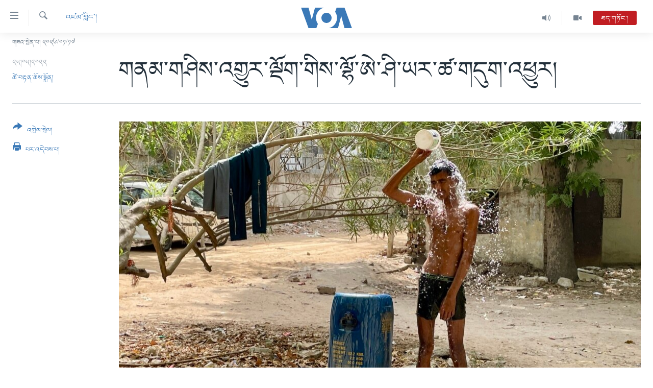

--- FILE ---
content_type: text/html; charset=utf-8
request_url: https://www.voatibetan.com/a/climate-change-boosted-odds-of-recent-deadly-heat-in-india-pakistan-scientists-say-/6588478.html
body_size: 12606
content:

<!DOCTYPE html>
<html lang="bo" dir="ltr" class="no-js">
<head>
<link href="/Content/responsive/VOA/bo-CN/VOA-bo-CN.css?&amp;av=0.0.0.0&amp;cb=306" rel="stylesheet"/>
<script src="https://tags.voatibetan.com/voa-pangea/prod/utag.sync.js"></script> <script type='text/javascript' src='https://www.youtube.com/iframe_api' async></script>
<script type="text/javascript">
//a general 'js' detection, must be on top level in <head>, due to CSS performance
document.documentElement.className = "js";
var cacheBuster = "306";
var appBaseUrl = "/";
var imgEnhancerBreakpoints = [0, 144, 256, 408, 650, 1023, 1597];
var isLoggingEnabled = false;
var isPreviewPage = false;
var isLivePreviewPage = false;
if (!isPreviewPage) {
window.RFE = window.RFE || {};
window.RFE.cacheEnabledByParam = window.location.href.indexOf('nocache=1') === -1;
const url = new URL(window.location.href);
const params = new URLSearchParams(url.search);
// Remove the 'nocache' parameter
params.delete('nocache');
// Update the URL without the 'nocache' parameter
url.search = params.toString();
window.history.replaceState(null, '', url.toString());
} else {
window.addEventListener('load', function() {
const links = window.document.links;
for (let i = 0; i < links.length; i++) {
links[i].href = '#';
links[i].target = '_self';
}
})
}
var pwaEnabled = false;
var swCacheDisabled;
</script>
<meta charset="utf-8" />
<title> གནམ་གཤིས་འགྱུར་ལྡོག་གིས་ལྷོ་ཨེ་ཤི་ཡར་ཚ་གདུག་འཕྱུར།</title>
<meta name="description" content="༄༅།། ད་ལོའི་ཕྱི་ཟླ་༣་དང་༤་པ་གཉིས་ལ་རྒྱ་གར་དང་པ་ཀི་སི་ཐན་གཉིས་ལ་ཚ་གདུག་འཕྱུར་ནས་མི་༩༠་ལ་སྲོག་སྐྱོན། དེ་བཞིན་ལོ་ཉེས་བྱུང་བའི་དཀའ་ངལ་འཕྲད་ཀྱི་ཡོད་པ་རྣམས་གནམ་གཤིས་འགྱུར་ལྡོག་ལ་བརྟེན་ནས་བྱུང་བ་ཞིག་རེད་ཅེས་ཉམས་ཞིབ་པ་ཚོས་ཚོད་དཔག་བྱེད་ཀྱི་ཡོད་པའི་སྐོར། " />
<meta name="keywords" content="འཛམ་གླིང་།, Climate change, India Pakistan" />
<meta name="viewport" content="width=device-width, initial-scale=1.0" />
<meta http-equiv="X-UA-Compatible" content="IE=edge" />
<meta name="robots" content="max-image-preview:large"><meta property="fb:pages" content="131905013511959" />
<meta name="msvalidate.01" content="3286EE554B6F672A6F2E608C02343C0E" />
<link href="https://www.voatibetan.com/a/climate-change-boosted-odds-of-recent-deadly-heat-in-india-pakistan-scientists-say-/6588478.html" rel="canonical" />
<meta name="apple-mobile-web-app-title" content="ཨ་རིའི་རླུང་འཕྲིན་ཁང་།" />
<meta name="apple-mobile-web-app-status-bar-style" content="black" />
<meta name="apple-itunes-app" content="app-id=632618796, app-argument=//6588478.ltr" />
<meta content=" གནམ་གཤིས་འགྱུར་ལྡོག་གིས་ལྷོ་ཨེ་ཤི་ཡར་ཚ་གདུག་འཕྱུར།" property="og:title" />
<meta content="༄༅།། ད་ལོའི་ཕྱི་ཟླ་༣་དང་༤་པ་གཉིས་ལ་རྒྱ་གར་དང་པ་ཀི་སི་ཐན་གཉིས་ལ་ཚ་གདུག་འཕྱུར་ནས་མི་༩༠་ལ་སྲོག་སྐྱོན། དེ་བཞིན་ལོ་ཉེས་བྱུང་བའི་དཀའ་ངལ་འཕྲད་ཀྱི་ཡོད་པ་རྣམས་གནམ་གཤིས་འགྱུར་ལྡོག་ལ་བརྟེན་ནས་བྱུང་བ་ཞིག་རེད་ཅེས་ཉམས་ཞིབ་པ་ཚོས་ཚོད་དཔག་བྱེད་ཀྱི་ཡོད་པའི་སྐོར། " property="og:description" />
<meta content="article" property="og:type" />
<meta content="https://www.voatibetan.com/a/climate-change-boosted-odds-of-recent-deadly-heat-in-india-pakistan-scientists-say-/6588478.html" property="og:url" />
<meta content="ཝི་ཨོ་ཨེ།" property="og:site_name" />
<meta content="https://www.facebook.com/voatibetan" property="article:publisher" />
<meta content="https://gdb.voanews.com/03190000-0aff-0242-daab-08da3cae3b9f_cx0_cy7_cw0_w1200_h630.jpeg" property="og:image" />
<meta content="1200" property="og:image:width" />
<meta content="630" property="og:image:height" />
<meta content="501398666537763" property="fb:app_id" />
<meta content="ཚེ་བརྟན་ཆོས་སྒྲོན།" name="Author" />
<meta content="summary_large_image" name="twitter:card" />
<meta content="@VOA_Tibet_News" name="twitter:site" />
<meta content="https://gdb.voanews.com/03190000-0aff-0242-daab-08da3cae3b9f_cx0_cy7_cw0_w1200_h630.jpeg" name="twitter:image" />
<meta content=" གནམ་གཤིས་འགྱུར་ལྡོག་གིས་ལྷོ་ཨེ་ཤི་ཡར་ཚ་གདུག་འཕྱུར།" name="twitter:title" />
<meta content="༄༅།། ད་ལོའི་ཕྱི་ཟླ་༣་དང་༤་པ་གཉིས་ལ་རྒྱ་གར་དང་པ་ཀི་སི་ཐན་གཉིས་ལ་ཚ་གདུག་འཕྱུར་ནས་མི་༩༠་ལ་སྲོག་སྐྱོན། དེ་བཞིན་ལོ་ཉེས་བྱུང་བའི་དཀའ་ངལ་འཕྲད་ཀྱི་ཡོད་པ་རྣམས་གནམ་གཤིས་འགྱུར་ལྡོག་ལ་བརྟེན་ནས་བྱུང་བ་ཞིག་རེད་ཅེས་ཉམས་ཞིབ་པ་ཚོས་ཚོད་དཔག་བྱེད་ཀྱི་ཡོད་པའི་སྐོར། " name="twitter:description" />
<link rel="amphtml" href="https://www.voatibetan.com/amp/climate-change-boosted-odds-of-recent-deadly-heat-in-india-pakistan-scientists-say-/6588478.html" />
<script type="application/ld+json">{"articleSection":"འཛམ་གླིང་།","isAccessibleForFree":true,"headline":" གནམ་གཤིས་འགྱུར་ལྡོག་གིས་ལྷོ་ཨེ་ཤི་ཡར་ཚ་གདུག་འཕྱུར།","inLanguage":"bo-CN","keywords":"འཛམ་གླིང་།, Climate change, India Pakistan","author":{"@type":"Person","url":"https://www.voatibetan.com/author/ཚེ་བརྟན་ཆོས་སྒྲོན།/jvkiy","description":"","image":{"@type":"ImageObject","url":"https://gdb.voanews.com/09690000-0a00-0242-5d20-08da68d220b6.png"},"name":"ཚེ་བརྟན་ཆོས་སྒྲོན།"},"datePublished":"2022-05-25 10:16:50Z","dateModified":"2022-05-25 10:16:50Z","publisher":{"logo":{"width":512,"height":220,"@type":"ImageObject","url":"https://www.voatibetan.com/Content/responsive/VOA/bo-CN/img/logo.png"},"@type":"NewsMediaOrganization","url":"https://www.voatibetan.com","sameAs":["https://facebook.com/voatibetan","https://twitter.com/VOATibetan","https://www.youtube.com/VOATibetan","https://www.instagram.com/VOATibetan"],"name":"ཨ་རིའི་རླུང་འཕྲིན་ཁང་།","alternateName":""},"@context":"https://schema.org","@type":"NewsArticle","mainEntityOfPage":"https://www.voatibetan.com/a/climate-change-boosted-odds-of-recent-deadly-heat-in-india-pakistan-scientists-say-/6588478.html","url":"https://www.voatibetan.com/a/climate-change-boosted-odds-of-recent-deadly-heat-in-india-pakistan-scientists-say-/6588478.html","description":"༄༅།། ད་ལོའི་ཕྱི་ཟླ་༣་དང་༤་པ་གཉིས་ལ་རྒྱ་གར་དང་པ་ཀི་སི་ཐན་གཉིས་ལ་ཚ་གདུག་འཕྱུར་ནས་མི་༩༠་ལ་སྲོག་སྐྱོན། དེ་བཞིན་ལོ་ཉེས་བྱུང་བའི་དཀའ་ངལ་འཕྲད་ཀྱི་ཡོད་པ་རྣམས་གནམ་གཤིས་འགྱུར་ལྡོག་ལ་བརྟེན་ནས་བྱུང་བ་ཞིག་རེད་ཅེས་ཉམས་ཞིབ་པ་ཚོས་ཚོད་དཔག་བྱེད་ཀྱི་ཡོད་པའི་སྐོར། ","image":{"width":1080,"height":608,"@type":"ImageObject","url":"https://gdb.voanews.com/03190000-0aff-0242-daab-08da3cae3b9f_cx0_cy7_cw0_w1080_h608.jpeg"},"name":" གནམ་གཤིས་འགྱུར་ལྡོག་གིས་ལྷོ་ཨེ་ཤི་ཡར་ཚ་གདུག་འཕྱུར།"}</script>
<script src="/Scripts/responsive/infographics.b?v=dVbZ-Cza7s4UoO3BqYSZdbxQZVF4BOLP5EfYDs4kqEo1&amp;av=0.0.0.0&amp;cb=306"></script>
<script src="/Scripts/responsive/loader.b?v=Q26XNwrL6vJYKjqFQRDnx01Lk2pi1mRsuLEaVKMsvpA1&amp;av=0.0.0.0&amp;cb=306"></script>
<link rel="icon" type="image/svg+xml" href="/Content/responsive/VOA/img/webApp/favicon.svg" />
<link rel="alternate icon" href="/Content/responsive/VOA/img/webApp/favicon.ico" />
<link rel="apple-touch-icon" sizes="152x152" href="/Content/responsive/VOA/img/webApp/ico-152x152.png" />
<link rel="apple-touch-icon" sizes="144x144" href="/Content/responsive/VOA/img/webApp/ico-144x144.png" />
<link rel="apple-touch-icon" sizes="114x114" href="/Content/responsive/VOA/img/webApp/ico-114x114.png" />
<link rel="apple-touch-icon" sizes="72x72" href="/Content/responsive/VOA/img/webApp/ico-72x72.png" />
<link rel="apple-touch-icon-precomposed" href="/Content/responsive/VOA/img/webApp/ico-57x57.png" />
<link rel="icon" sizes="192x192" href="/Content/responsive/VOA/img/webApp/ico-192x192.png" />
<link rel="icon" sizes="128x128" href="/Content/responsive/VOA/img/webApp/ico-128x128.png" />
<meta name="msapplication-TileColor" content="#ffffff" />
<meta name="msapplication-TileImage" content="/Content/responsive/VOA/img/webApp/ico-144x144.png" />
<link rel="alternate" type="application/rss+xml" title="VOA - Top Stories [RSS]" href="/api/" />
<link rel="sitemap" type="application/rss+xml" href="/sitemap.xml" />
</head>
<body class=" nav-no-loaded cc_theme pg-article print-lay-article js-category-to-nav nojs-images date-time-enabled">
<script type="text/javascript" >
var analyticsData = {url:"https://www.voatibetan.com/a/climate-change-boosted-odds-of-recent-deadly-heat-in-india-pakistan-scientists-say-/6588478.html",property_id:"486",article_uid:"6588478",page_title:" གནམ་གཤིས་འགྱུར་ལྡོག་གིས་ལྷོ་ཨེ་ཤི་ཡར་ཚ་གདུག་འཕྱུར།",page_type:"article",content_type:"article",subcontent_type:"article",last_modified:"2022-05-25 10:16:50Z",pub_datetime:"2022-05-25 10:16:50Z",pub_year:"2022",pub_month:"05",pub_day:"25",pub_hour:"10",pub_weekday:"Wednesday",section:"འཛམ་གླིང་།",english_section:"world",byline:"ཚེ་བརྟན་ཆོས་སྒྲོན།",categories:"world",tags:"climate change; india pakistan",domain:"www.voatibetan.com",language:"Tibetan",language_service:"VOA Tibetan",platform:"web",copied:"no",copied_article:"",copied_title:"",runs_js:"Yes",cms_release:"8.44.0.0.306",enviro_type:"prod",slug:"climate-change-boosted-odds-of-recent-deadly-heat-in-india-pakistan-scientists-say-",entity:"VOA",short_language_service:"TIB",platform_short:"W",page_name:" གནམ་གཤིས་འགྱུར་ལྡོག་གིས་ལྷོ་ཨེ་ཤི་ཡར་ཚ་གདུག་འཕྱུར།"};
</script>
<noscript><iframe src="https://www.googletagmanager.com/ns.html?id=GTM-N8MP7P" height="0" width="0" style="display:none;visibility:hidden"></iframe></noscript><script type="text/javascript" data-cookiecategory="analytics">
var gtmEventObject = Object.assign({}, analyticsData, {event: 'page_meta_ready'});window.dataLayer = window.dataLayer || [];window.dataLayer.push(gtmEventObject);
if (top.location === self.location) { //if not inside of an IFrame
var renderGtm = "true";
if (renderGtm === "true") {
(function(w,d,s,l,i){w[l]=w[l]||[];w[l].push({'gtm.start':new Date().getTime(),event:'gtm.js'});var f=d.getElementsByTagName(s)[0],j=d.createElement(s),dl=l!='dataLayer'?'&l='+l:'';j.async=true;j.src='//www.googletagmanager.com/gtm.js?id='+i+dl;f.parentNode.insertBefore(j,f);})(window,document,'script','dataLayer','GTM-N8MP7P');
}
}
</script>
<!--Analytics tag js version start-->
<script type="text/javascript" data-cookiecategory="analytics">
var utag_data = Object.assign({}, analyticsData, {});
if(typeof(TealiumTagFrom)==='function' && typeof(TealiumTagSearchKeyword)==='function') {
var utag_from=TealiumTagFrom();var utag_searchKeyword=TealiumTagSearchKeyword();
if(utag_searchKeyword!=null && utag_searchKeyword!=='' && utag_data["search_keyword"]==null) utag_data["search_keyword"]=utag_searchKeyword;if(utag_from!=null && utag_from!=='') utag_data["from"]=TealiumTagFrom();}
if(window.top!== window.self&&utag_data.page_type==="snippet"){utag_data.page_type = 'iframe';}
try{if(window.top!==window.self&&window.self.location.hostname===window.top.location.hostname){utag_data.platform = 'self-embed';utag_data.platform_short = 'se';}}catch(e){if(window.top!==window.self&&window.self.location.search.includes("platformType=self-embed")){utag_data.platform = 'cross-promo';utag_data.platform_short = 'cp';}}
(function(a,b,c,d){ a="https://tags.voatibetan.com/voa-pangea/prod/utag.js"; b=document;c="script";d=b.createElement(c);d.src=a;d.type="text/java"+c;d.async=true; a=b.getElementsByTagName(c)[0];a.parentNode.insertBefore(d,a); })();
</script>
<!--Analytics tag js version end-->
<!-- Analytics tag management NoScript -->
<noscript>
<img style="position: absolute; border: none;" src="https://ssc.voatibetan.com/b/ss/bbgprod,bbgentityvoa/1/G.4--NS/1110269051?pageName=voa%3atib%3aw%3aarticle%3a%20%e0%bd%82%e0%bd%93%e0%bd%98%e0%bc%8b%e0%bd%82%e0%bd%a4%e0%bd%b2%e0%bd%a6%e0%bc%8b%e0%bd%a0%e0%bd%82%e0%be%b1%e0%bd%b4%e0%bd%a2%e0%bc%8b%e0%bd%a3%e0%be%a1%e0%bd%bc%e0%bd%82%e0%bc%8b%e0%bd%82%e0%bd%b2%e0%bd%a6%e0%bc%8b%e0%bd%a3%e0%be%b7%e0%bd%bc%e0%bc%8b%e0%bd%a8%e0%bd%ba%e0%bc%8b%e0%bd%a4%e0%bd%b2%e0%bc%8b%e0%bd%a1%e0%bd%a2%e0%bc%8b%e0%bd%9a%e0%bc%8b%e0%bd%82%e0%bd%91%e0%bd%b4%e0%bd%82%e0%bc%8b%e0%bd%a0%e0%bd%95%e0%be%b1%e0%bd%b4%e0%bd%a2%e0%bc%8d&amp;c6=%20%e0%bd%82%e0%bd%93%e0%bd%98%e0%bc%8b%e0%bd%82%e0%bd%a4%e0%bd%b2%e0%bd%a6%e0%bc%8b%e0%bd%a0%e0%bd%82%e0%be%b1%e0%bd%b4%e0%bd%a2%e0%bc%8b%e0%bd%a3%e0%be%a1%e0%bd%bc%e0%bd%82%e0%bc%8b%e0%bd%82%e0%bd%b2%e0%bd%a6%e0%bc%8b%e0%bd%a3%e0%be%b7%e0%bd%bc%e0%bc%8b%e0%bd%a8%e0%bd%ba%e0%bc%8b%e0%bd%a4%e0%bd%b2%e0%bc%8b%e0%bd%a1%e0%bd%a2%e0%bc%8b%e0%bd%9a%e0%bc%8b%e0%bd%82%e0%bd%91%e0%bd%b4%e0%bd%82%e0%bc%8b%e0%bd%a0%e0%bd%95%e0%be%b1%e0%bd%b4%e0%bd%a2%e0%bc%8d&amp;v36=8.44.0.0.306&amp;v6=D=c6&amp;g=https%3a%2f%2fwww.voatibetan.com%2fa%2fclimate-change-boosted-odds-of-recent-deadly-heat-in-india-pakistan-scientists-say-%2f6588478.html&amp;c1=D=g&amp;v1=D=g&amp;events=event1,event52&amp;c16=voa%20tibetan&amp;v16=D=c16&amp;c5=world&amp;v5=D=c5&amp;ch=%e0%bd%a0%e0%bd%9b%e0%bd%98%e0%bc%8b%e0%bd%82%e0%be%b3%e0%bd%b2%e0%bd%84%e0%bc%8b%e0%bc%8d&amp;c15=tibetan&amp;v15=D=c15&amp;c4=article&amp;v4=D=c4&amp;c14=6588478&amp;v14=D=c14&amp;v20=no&amp;c17=web&amp;v17=D=c17&amp;mcorgid=518abc7455e462b97f000101%40adobeorg&amp;server=www.voatibetan.com&amp;pageType=D=c4&amp;ns=bbg&amp;v29=D=server&amp;v25=voa&amp;v30=486&amp;v105=D=User-Agent " alt="analytics" width="1" height="1" /></noscript>
<!-- End of Analytics tag management NoScript -->
<!--*** Accessibility links - For ScreenReaders only ***-->
<section>
<div class="sr-only">
<h2>ངོ་འཕྲད་བདེ་བའི་དྲ་འབྲེལ། </h2>
<ul>
<li><a href="#content" data-disable-smooth-scroll="1">གཞུང་དངོས་ལ་ཐད་བསྐྱོད། </a></li>
<li><a href="#navigation" data-disable-smooth-scroll="1">དཀར་ཆག་ལ་ཐད་བསྐྱོད།</a></li>
<li><a href="#txtHeaderSearch" data-disable-smooth-scroll="1">ཐད་ཀར་འཚོལ་ཞིབ་ལ་བསྐྱོད།</a></li>
</ul>
</div>
</section>
<div dir="ltr">
<div id="page">
<aside>
<div class="c-lightbox overlay-modal">
<div class="c-lightbox__intro">
<h2 class="c-lightbox__intro-title"></h2>
<button class="btn btn--rounded c-lightbox__btn c-lightbox__intro-next" title="རྗེས་མ།">
<span class="ico ico--rounded ico-chevron-forward"></span>
<span class="sr-only">རྗེས་མ།</span>
</button>
</div>
<div class="c-lightbox__nav">
<button class="btn btn--rounded c-lightbox__btn c-lightbox__btn--close" title="སྒོ་རྒྱོབ།">
<span class="ico ico--rounded ico-close"></span>
<span class="sr-only">སྒོ་རྒྱོབ།</span>
</button>
<button class="btn btn--rounded c-lightbox__btn c-lightbox__btn--prev" title="སྔོན་མ།">
<span class="ico ico--rounded ico-chevron-backward"></span>
<span class="sr-only">སྔོན་མ།</span>
</button>
<button class="btn btn--rounded c-lightbox__btn c-lightbox__btn--next" title="རྗེས་མ།">
<span class="ico ico--rounded ico-chevron-forward"></span>
<span class="sr-only">རྗེས་མ།</span>
</button>
</div>
<div class="c-lightbox__content-wrap">
<figure class="c-lightbox__content">
<span class="c-spinner c-spinner--lightbox">
<img src="/Content/responsive/img/player-spinner.png"
alt="please wait"
title="please wait" />
</span>
<div class="c-lightbox__img">
<div class="thumb">
<img src="" alt="" />
</div>
</div>
<figcaption>
<div class="c-lightbox__info c-lightbox__info--foot">
<span class="c-lightbox__counter"></span>
<span class="caption c-lightbox__caption"></span>
</div>
</figcaption>
</figure>
</div>
<div class="hidden">
<div class="content-advisory__box content-advisory__box--lightbox">
<span class="content-advisory__box-text">This image contains sensitive content which some people may find offensive or disturbing.</span>
<button class="btn btn--transparent content-advisory__box-btn m-t-md" value="text" type="button">
<span class="btn__text">
Click to reveal
</span>
</button>
</div>
</div>
</div>
<div class="print-dialogue">
<div class="container">
<h3 class="print-dialogue__title section-head">Print Options:</h3>
<div class="print-dialogue__opts">
<ul class="print-dialogue__opt-group">
<li class="form__group form__group--checkbox">
<input class="form__check " id="checkboxImages" name="checkboxImages" type="checkbox" checked="checked" />
<label for="checkboxImages" class="form__label m-t-md">Images</label>
</li>
<li class="form__group form__group--checkbox">
<input class="form__check " id="checkboxMultimedia" name="checkboxMultimedia" type="checkbox" checked="checked" />
<label for="checkboxMultimedia" class="form__label m-t-md">Multimedia</label>
</li>
</ul>
<ul class="print-dialogue__opt-group">
<li class="form__group form__group--checkbox">
<input class="form__check " id="checkboxEmbedded" name="checkboxEmbedded" type="checkbox" checked="checked" />
<label for="checkboxEmbedded" class="form__label m-t-md">Embedded Content</label>
</li>
<li class="hidden">
<input class="form__check " id="checkboxComments" name="checkboxComments" type="checkbox" />
<label for="checkboxComments" class="form__label m-t-md">Comments</label>
</li>
</ul>
</div>
<div class="print-dialogue__buttons">
<button class="btn btn--secondary close-button" type="button" title="ཕྱིར་འཐེན།">
<span class="btn__text ">ཕྱིར་འཐེན།</span>
</button>
<button class="btn btn-cust-print m-l-sm" type="button" title="པར་འདེབས་པ།">
<span class="btn__text ">པར་འདེབས་པ།</span>
</button>
</div>
</div>
</div>
<div class="ctc-message pos-fix">
<div class="ctc-message__inner">Link has been copied to clipboard</div>
</div>
</aside>
<div class="hdr-20 hdr-20--big">
<div class="hdr-20__inner">
<div class="hdr-20__max pos-rel">
<div class="hdr-20__side hdr-20__side--primary d-flex">
<label data-for="main-menu-ctrl" data-switcher-trigger="true" data-switch-target="main-menu-ctrl" class="burger hdr-trigger pos-rel trans-trigger" data-trans-evt="click" data-trans-id="menu">
<span class="ico ico-close hdr-trigger__ico hdr-trigger__ico--close burger__ico burger__ico--close"></span>
<span class="ico ico-menu hdr-trigger__ico hdr-trigger__ico--open burger__ico burger__ico--open"></span>
</label>
<div class="menu-pnl pos-fix trans-target" data-switch-target="main-menu-ctrl" data-trans-id="menu">
<div class="menu-pnl__inner">
<nav class="main-nav menu-pnl__item menu-pnl__item--first">
<ul class="main-nav__list accordeon" data-analytics-tales="false" data-promo-name="link" data-location-name="nav,secnav">
<li class="main-nav__item">
<a class="main-nav__item-name main-nav__item-name--link" href="/Tibet" title="བོད།" data-item-name="Tibetnews" >བོད།</a>
</li>
<li class="main-nav__item">
<a class="main-nav__item-name main-nav__item-name--link" href="/p/8411.html" title="མདུན་ངོས།" data-item-name="homepage-2023" >མདུན་ངོས།</a>
</li>
<li class="main-nav__item">
<a class="main-nav__item-name main-nav__item-name--link" href="/p/8025.html" title="ཨ་རི།" data-item-name="USnews" >ཨ་རི།</a>
</li>
<li class="main-nav__item">
<a class="main-nav__item-name main-nav__item-name--link" href="/China" title="རྒྱ་ནག" data-item-name="Chinanews" >རྒྱ་ནག</a>
</li>
<li class="main-nav__item">
<a class="main-nav__item-name main-nav__item-name--link" href="/z/2254" title="འཛམ་གླིང་།" data-item-name="world" >འཛམ་གླིང་།</a>
</li>
<li class="main-nav__item">
<a class="main-nav__item-name main-nav__item-name--link" href="/z/6423" title="ཧི་མ་ལ་ཡ།" data-item-name="himalayas" >ཧི་མ་ལ་ཡ།</a>
</li>
<li class="main-nav__item accordeon__item" data-switch-target="menu-item-657">
<label class="main-nav__item-name main-nav__item-name--label accordeon__control-label" data-switcher-trigger="true" data-for="menu-item-657">
བརྙན་འཕྲིན།
<span class="ico ico-chevron-down main-nav__chev"></span>
</label>
<div class="main-nav__sub-list">
<a class="main-nav__item-name main-nav__item-name--link main-nav__item-name--sub" href="/z/2643" title="ཀུན་གླེང་གསར་འགྱུར།" data-item-name="kunleng-news" >ཀུན་གླེང་གསར་འགྱུར།</a>
<a class="main-nav__item-name main-nav__item-name--link main-nav__item-name--sub" href="/z/2642" title="ཀུན་གླེང་།" data-item-name="kunleng-discussion" >ཀུན་གླེང་།</a>
<a class="main-nav__item-name main-nav__item-name--link main-nav__item-name--sub" href="/z/2644" title="དྲ་སྣང་གི་བོད།" data-item-name="cyber-tibet" >དྲ་སྣང་གི་བོད།</a>
<a class="main-nav__item-name main-nav__item-name--link main-nav__item-name--sub" href="/z/3379" title="དྲ་བརྙན་གསར་འགྱུར།" data-item-name="headline-news" >དྲ་བརྙན་གསར་འགྱུར།</a>
<a class="main-nav__item-name main-nav__item-name--link main-nav__item-name--sub" href="/z/3380" title="ཁ་བའི་མི་སྣ།" data-item-name="khawae-mina" >ཁ་བའི་མི་སྣ།</a>
<a class="main-nav__item-name main-nav__item-name--link main-nav__item-name--sub" href="/z/5593" title="བུད་མེད་ལེ་ཚན།" data-item-name="women-transforming-tv" >བུད་མེད་ལེ་ཚན།</a>
<a class="main-nav__item-name main-nav__item-name--link main-nav__item-name--sub" href="/z/5656" title="དཔེ་ཀློག" data-item-name="pelok" >དཔེ་ཀློག</a>
<a class="main-nav__item-name main-nav__item-name--link main-nav__item-name--sub" href="/z/7108" title="ཆབ་སྲིད་བཙོན་པ་ངོ་སྤྲོད།" data-item-name="prisoner-in-focus" >ཆབ་སྲིད་བཙོན་པ་ངོ་སྤྲོད།</a>
</div>
</li>
<li class="main-nav__item accordeon__item" data-switch-target="menu-item-858">
<label class="main-nav__item-name main-nav__item-name--label accordeon__control-label" data-switcher-trigger="true" data-for="menu-item-858">
རླུང་འཕྲིན།
<span class="ico ico-chevron-down main-nav__chev"></span>
</label>
<div class="main-nav__sub-list">
<a class="main-nav__item-name main-nav__item-name--link main-nav__item-name--sub" href="/z/2623" title="སྔ་དྲོའི་གསར་འགྱུར།" data-item-name="tibetan-0000utc-world-news" >སྔ་དྲོའི་གསར་འགྱུར།</a>
<a class="main-nav__item-name main-nav__item-name--link main-nav__item-name--sub" href="/z/6073" title="དགོང་དྲོའི་གསར་འགྱུར།" data-item-name="tibetan-1400utc-worldnews" >དགོང་དྲོའི་གསར་འགྱུར།</a>
<a class="main-nav__item-name main-nav__item-name--link main-nav__item-name--sub" href="/z/2684" title="བགྲོ་གླེང་མདུན་ལྕོག" data-item-name="table-talk" >བགྲོ་གླེང་མདུན་ལྕོག</a>
<a class="main-nav__item-name main-nav__item-name--link main-nav__item-name--sub" href="/z/3512" title="བསྐྱར་ཞིབ།" data-item-name="second-take" >བསྐྱར་ཞིབ།</a>
<a class="main-nav__item-name main-nav__item-name--link main-nav__item-name--sub" href="/z/6976" title="པོ་ཊི་ཁ་སི།" data-item-name="podcast" >པོ་ཊི་ཁ་སི།</a>
<a class="main-nav__item-name main-nav__item-name--link main-nav__item-name--sub" href="/z/5655" title="དཔེ་ཀློག" data-item-name="pelok-radio" >དཔེ་ཀློག</a>
<a class="main-nav__item-name main-nav__item-name--link main-nav__item-name--sub" href="/z/2652" title="ཕ་ཡུལ་གླེང་སྟེགས།" data-item-name="phayul-lengthig" >ཕ་ཡུལ་གླེང་སྟེགས།</a>
<a class="main-nav__item-name main-nav__item-name--link main-nav__item-name--sub" href="/z/2624" title="ཆོས་རིག་ལེ་ཚན།" data-item-name="buddhism-culture" >ཆོས་རིག་ལེ་ཚན།</a>
<a class="main-nav__item-name main-nav__item-name--link main-nav__item-name--sub" href="/z/2685" title="གཞོན་སྐྱེས་དང་ཤེས་ཡོན།" data-item-name="youth-education" >གཞོན་སྐྱེས་དང་ཤེས་ཡོན།</a>
<a class="main-nav__item-name main-nav__item-name--link main-nav__item-name--sub" href="/z/2641" title="འཕྲོད་བསྟེན་དང་དོན་ལྡན་གྱི་མི་ཚེ།" data-item-name="healthy-lifestyle" >འཕྲོད་བསྟེན་དང་དོན་ལྡན་གྱི་མི་ཚེ།</a>
<a class="main-nav__item-name main-nav__item-name--link main-nav__item-name--sub" href="/z/2649" title="གངས་རིའི་བྲག་ཅ།" data-item-name="tibet-in-review" >གངས་རིའི་བྲག་ཅ།</a>
<a class="main-nav__item-name main-nav__item-name--link main-nav__item-name--sub" href="/z/5548" title="བུད་མེད།" data-item-name="women-transforming" >བུད་མེད།</a>
<a class="main-nav__item-name main-nav__item-name--link main-nav__item-name--sub" href="/z/2648" title="སོ་ཡ་ལ། བོད་ཀྱི་གླུ་གཞས།" data-item-name="soyala-contemporary-tibetan-music" >སོ་ཡ་ལ། བོད་ཀྱི་གླུ་གཞས།</a>
</div>
</li>
<li class="main-nav__item">
<a class="main-nav__item-name main-nav__item-name--link" href="/z/7016" title="གསར་འགོད་རང་དབང་།" data-item-name="Press-Freedom" >གསར་འགོད་རང་དབང་།</a>
</li>
</ul>
</nav>
<div class="menu-pnl__item">
<a href="https://learningenglish.voanews.com/" class="menu-pnl__item-link" alt="Learning English">Learning English</a>
</div>
<div class="menu-pnl__item menu-pnl__item--social">
<h5 class="menu-pnl__sub-head">རྗེས་འབྲངས།</h5>
<a href="https://facebook.com/voatibetan" title="ངོ་དེབ་བརྒྱུད་རྗེས་འབྲང་།" data-analytics-text="follow_on_facebook" class="btn btn--rounded btn--social-inverted menu-pnl__btn js-social-btn btn-facebook" target="_blank" rel="noopener">
<span class="ico ico-facebook-alt ico--rounded"></span>
</a>
<a href="https://twitter.com/VOATibetan" title="ཌི་ཝི་ཌར་བརྒྱུད་རྗེས་འབྲང་།" data-analytics-text="follow_on_twitter" class="btn btn--rounded btn--social-inverted menu-pnl__btn js-social-btn btn-twitter" target="_blank" rel="noopener">
<span class="ico ico-twitter ico--rounded"></span>
</a>
<a href="https://www.youtube.com/VOATibetan" title="Youtube བརྒྱུད་གཟིགས།" data-analytics-text="follow_on_youtube" class="btn btn--rounded btn--social-inverted menu-pnl__btn js-social-btn btn-youtube" target="_blank" rel="noopener">
<span class="ico ico-youtube ico--rounded"></span>
</a>
<a href="https://www.instagram.com/VOATibetan" title="Follow us on Instagram" data-analytics-text="follow_on_instagram" class="btn btn--rounded btn--social-inverted menu-pnl__btn js-social-btn btn-instagram" target="_blank" rel="noopener">
<span class="ico ico-instagram ico--rounded"></span>
</a>
</div>
<div class="menu-pnl__item">
<a href="/navigation/allsites" class="menu-pnl__item-link">
<span class="ico ico-languages "></span>
སྐད་ཡིག
</a>
</div>
</div>
</div>
<label data-for="top-search-ctrl" data-switcher-trigger="true" data-switch-target="top-search-ctrl" class="top-srch-trigger hdr-trigger">
<span class="ico ico-close hdr-trigger__ico hdr-trigger__ico--close top-srch-trigger__ico top-srch-trigger__ico--close"></span>
<span class="ico ico-search hdr-trigger__ico hdr-trigger__ico--open top-srch-trigger__ico top-srch-trigger__ico--open"></span>
</label>
<div class="srch-top srch-top--in-header" data-switch-target="top-search-ctrl">
<div class="container">
<form action="/s" class="srch-top__form srch-top__form--in-header" id="form-topSearchHeader" method="get" role="search"><label for="txtHeaderSearch" class="sr-only">འཚོལ།</label>
<input type="text" id="txtHeaderSearch" name="k" placeholder="ཡིག་ཐོག་འཚོལ།" accesskey="s" value="" class="srch-top__input analyticstag-event" onkeydown="if (event.keyCode === 13) { FireAnalyticsTagEventOnSearch('search', $dom.get('#txtHeaderSearch')[0].value) }" />
<button title="འཚོལ།" type="submit" class="btn btn--top-srch analyticstag-event" onclick="FireAnalyticsTagEventOnSearch('search', $dom.get('#txtHeaderSearch')[0].value) ">
<span class="ico ico-search"></span>
</button></form>
</div>
</div>
<a href="/" class="main-logo-link">
<img src="/Content/responsive/VOA/bo-CN/img/logo-compact.svg" class="main-logo main-logo--comp" alt="site logo">
<img src="/Content/responsive/VOA/bo-CN/img/logo.svg" class="main-logo main-logo--big" alt="site logo">
</a>
</div>
<div class="hdr-20__side hdr-20__side--secondary d-flex">
<a href="/z/2256" title="Video" class="hdr-20__secondary-item" data-item-name="video">
<span class="ico ico-video hdr-20__secondary-icon"></span>
</a>
<a href="/z/2255" title="Audio" class="hdr-20__secondary-item" data-item-name="audio">
<span class="ico ico-audio hdr-20__secondary-icon"></span>
</a>
<a href="/s" title="འཚོལ།" class="hdr-20__secondary-item hdr-20__secondary-item--search" data-item-name="search">
<span class="ico ico-search hdr-20__secondary-icon hdr-20__secondary-icon--search"></span>
</a>
<div class="hdr-20__secondary-item live-b-drop">
<div class="live-b-drop__off">
<a href="/live/audio/57" class="live-b-drop__link" title="ཐད་གཏོང་།" data-item-name="live">
<span class="badge badge--live-btn badge--live">
ཐད་གཏོང་།
</span>
</a>
</div>
<div class="live-b-drop__on hidden">
<label data-for="live-ctrl" data-switcher-trigger="true" data-switch-target="live-ctrl" class="live-b-drop__label pos-rel">
<span class="badge badge--live badge--live-btn">
ཐད་གཏོང་།
</span>
<span class="ico ico-close live-b-drop__label-ico live-b-drop__label-ico--close"></span>
</label>
<div class="live-b-drop__panel" id="targetLivePanelDiv" data-switch-target="live-ctrl"></div>
</div>
</div>
<div class="srch-bottom">
<form action="/s" class="srch-bottom__form d-flex" id="form-bottomSearch" method="get" role="search"><label for="txtSearch" class="sr-only">འཚོལ།</label>
<input type="search" id="txtSearch" name="k" placeholder="ཡིག་ཐོག་འཚོལ།" accesskey="s" value="" class="srch-bottom__input analyticstag-event" onkeydown="if (event.keyCode === 13) { FireAnalyticsTagEventOnSearch('search', $dom.get('#txtSearch')[0].value) }" />
<button title="འཚོལ།" type="submit" class="btn btn--bottom-srch analyticstag-event" onclick="FireAnalyticsTagEventOnSearch('search', $dom.get('#txtSearch')[0].value) ">
<span class="ico ico-search"></span>
</button></form>
</div>
</div>
<img src="/Content/responsive/VOA/bo-CN/img/logo-print.gif" class="logo-print" alt="site logo">
<img src="/Content/responsive/VOA/bo-CN/img/logo-print_color.png" class="logo-print logo-print--color" alt="site logo">
</div>
</div>
</div>
<script>
if (document.body.className.indexOf('pg-home') > -1) {
var nav2In = document.querySelector('.hdr-20__inner');
var nav2Sec = document.querySelector('.hdr-20__side--secondary');
var secStyle = window.getComputedStyle(nav2Sec);
if (nav2In && window.pageYOffset < 150 && secStyle['position'] !== 'fixed') {
nav2In.classList.add('hdr-20__inner--big')
}
}
</script>
<div class="c-hlights c-hlights--breaking c-hlights--no-item" data-hlight-display="mobile,desktop">
<div class="c-hlights__wrap container p-0">
<div class="c-hlights__nav">
<a role="button" href="#" title="སྔོན་མ།">
<span class="ico ico-chevron-backward m-0"></span>
<span class="sr-only">སྔོན་མ།</span>
</a>
<a role="button" href="#" title="རྗེས་མ།">
<span class="ico ico-chevron-forward m-0"></span>
<span class="sr-only">རྗེས་མ།</span>
</a>
</div>
<span class="c-hlights__label">
<span class="">Breaking News</span>
<span class="switcher-trigger">
<label data-for="more-less-1" data-switcher-trigger="true" class="switcher-trigger__label switcher-trigger__label--more p-b-0" title="དེ་ལས་མང་།">
<span class="ico ico-chevron-down"></span>
</label>
<label data-for="more-less-1" data-switcher-trigger="true" class="switcher-trigger__label switcher-trigger__label--less p-b-0" title="Show less">
<span class="ico ico-chevron-up"></span>
</label>
</span>
</span>
<ul class="c-hlights__items switcher-target" data-switch-target="more-less-1">
</ul>
</div>
</div> <div class="date-time-area ">
<div class="container">
<span class="date-time">
གཟའ་སྤེན་པ། ༢༠༢༦/༠༡/༡༧
</span>
</div>
</div>
<div id="content">
<main class="container">
<div class="hdr-container">
<div class="row">
<div class="col-category col-xs-12 col-md-2 pull-left"> <div class="category js-category">
<a class="" href="/z/2254">འཛམ་གླིང་།</a> </div>
</div><div class="col-title col-xs-12 col-md-10 pull-right"> <h1 class="title pg-title">
གནམ་གཤིས་འགྱུར་ལྡོག་གིས་ལྷོ་ཨེ་ཤི་ཡར་ཚ་གདུག་འཕྱུར།
</h1>
</div><div class="col-publishing-details col-xs-12 col-sm-12 col-md-2 pull-left"> <div class="publishing-details ">
<div class="published">
<span class="date" title="Tibet Time">
<time pubdate="pubdate" datetime="2022-05-25T18:16:50+08:00">
༢༥།༠༥།༢༠༢༢
</time>
</span>
</div>
<div class="links">
<ul class="links__list links__list--column">
<li class="links__item">
<a class="links__item-link" href="/author/ཚེ་བརྟན་ཆོས་སྒྲོན།/jvkiy" title="ཚེ་བརྟན་ཆོས་སྒྲོན།">ཚེ་བརྟན་ཆོས་སྒྲོན།</a>
</li>
</ul>
</div>
</div>
</div><div class="col-lg-12 separator"> <div class="separator">
<hr class="title-line" />
</div>
</div><div class="col-multimedia col-xs-12 col-md-10 pull-right"> <div class="cover-media">
<figure class="media-image js-media-expand">
<div class="img-wrap">
<div class="thumb thumb16_9">
<img src="https://gdb.voanews.com/03190000-0aff-0242-daab-08da3cae3b9f_cx0_cy7_cw0_w250_r1_s.jpeg" alt="" />
</div>
</div>
</figure>
</div>
</div><div class="col-xs-12 col-md-2 pull-left article-share pos-rel"> <div class="share--box">
<div class="sticky-share-container" style="display:none">
<div class="container">
<a href="https://www.voatibetan.com" id="logo-sticky-share">&nbsp;</a>
<div class="pg-title pg-title--sticky-share">
གནམ་གཤིས་འགྱུར་ལྡོག་གིས་ལྷོ་ཨེ་ཤི་ཡར་ཚ་གདུག་འཕྱུར།
</div>
<div class="sticked-nav-actions">
<!--This part is for sticky navigation display-->
<p class="buttons link-content-sharing p-0 ">
<button class="btn btn--link btn-content-sharing p-t-0 " id="btnContentSharing" value="text" role="Button" type="" title="དེ་ལས་མང་བའི་འགྲེམ་སྤེལ་གྱི་གདམ་ཀ།">
<span class="ico ico-share ico--l"></span>
<span class="btn__text ">
འགྲེམ་སྤེལ།
</span>
</button>
</p>
<aside class="content-sharing js-content-sharing js-content-sharing--apply-sticky content-sharing--sticky"
role="complementary"
data-share-url="https://www.voatibetan.com/a/climate-change-boosted-odds-of-recent-deadly-heat-in-india-pakistan-scientists-say-/6588478.html" data-share-title=" གནམ་གཤིས་འགྱུར་ལྡོག་གིས་ལྷོ་ཨེ་ཤི་ཡར་ཚ་གདུག་འཕྱུར།" data-share-text="༄༅།། ད་ལོའི་ཕྱི་ཟླ་༣་དང་༤་པ་གཉིས་ལ་རྒྱ་གར་དང་པ་ཀི་སི་ཐན་གཉིས་ལ་ཚ་གདུག་འཕྱུར་ནས་མི་༩༠་ལ་སྲོག་སྐྱོན། དེ་བཞིན་ལོ་ཉེས་བྱུང་བའི་དཀའ་ངལ་འཕྲད་ཀྱི་ཡོད་པ་རྣམས་གནམ་གཤིས་འགྱུར་ལྡོག་ལ་བརྟེན་ནས་བྱུང་བ་ཞིག་རེད་ཅེས་ཉམས་ཞིབ་པ་ཚོས་ཚོད་དཔག་བྱེད་ཀྱི་ཡོད་པའི་སྐོར། ">
<div class="content-sharing__popover">
<h6 class="content-sharing__title">འགྲེམ་སྤེལ།</h6>
<button href="#close" id="btnCloseSharing" class="btn btn--text-like content-sharing__close-btn">
<span class="ico ico-close ico--l"></span>
</button>
<ul class="content-sharing__list">
<li class="content-sharing__item">
<div class="ctc ">
<input type="text" class="ctc__input" readonly="readonly">
<a href="" js-href="https://www.voatibetan.com/a/climate-change-boosted-odds-of-recent-deadly-heat-in-india-pakistan-scientists-say-/6588478.html" class="content-sharing__link ctc__button">
<span class="ico ico-copy-link ico--rounded ico--s"></span>
<span class="content-sharing__link-text">Copy link</span>
</a>
</div>
</li>
<li class="content-sharing__item">
<a href="https://facebook.com/sharer.php?u=https%3a%2f%2fwww.voatibetan.com%2fa%2fclimate-change-boosted-odds-of-recent-deadly-heat-in-india-pakistan-scientists-say-%2f6588478.html"
data-analytics-text="share_on_facebook"
title="Facebook" target="_blank"
class="content-sharing__link js-social-btn">
<span class="ico ico-facebook ico--rounded ico--s"></span>
<span class="content-sharing__link-text">Facebook</span>
</a>
</li>
<li class="content-sharing__item">
<a href="https://twitter.com/share?url=https%3a%2f%2fwww.voatibetan.com%2fa%2fclimate-change-boosted-odds-of-recent-deadly-heat-in-india-pakistan-scientists-say-%2f6588478.html&amp;text=+%e0%bd%82%e0%bd%93%e0%bd%98%e0%bc%8b%e0%bd%82%e0%bd%a4%e0%bd%b2%e0%bd%a6%e0%bc%8b%e0%bd%a0%e0%bd%82%e0%be%b1%e0%bd%b4%e0%bd%a2%e0%bc%8b%e0%bd%a3%e0%be%a1%e0%bd%bc%e0%bd%82%e0%bc%8b%e0%bd%82%e0%bd%b2%e0%bd%a6%e0%bc%8b%e0%bd%a3%e0%be%b7%e0%bd%bc%e0%bc%8b%e0%bd%a8%e0%bd%ba%e0%bc%8b%e0%bd%a4%e0%bd%b2%e0%bc%8b%e0%bd%a1%e0%bd%a2%e0%bc%8b%e0%bd%9a%e0%bc%8b%e0%bd%82%e0%bd%91%e0%bd%b4%e0%bd%82%e0%bc%8b%e0%bd%a0%e0%bd%95%e0%be%b1%e0%bd%b4%e0%bd%a2%e0%bc%8d"
data-analytics-text="share_on_twitter"
title="Twitter" target="_blank"
class="content-sharing__link js-social-btn">
<span class="ico ico-twitter ico--rounded ico--s"></span>
<span class="content-sharing__link-text">Twitter</span>
</a>
</li>
<li class="content-sharing__item visible-xs-inline-block visible-sm-inline-block">
<a href="whatsapp://send?text=https%3a%2f%2fwww.voatibetan.com%2fa%2fclimate-change-boosted-odds-of-recent-deadly-heat-in-india-pakistan-scientists-say-%2f6588478.html"
data-analytics-text="share_on_whatsapp"
title="WhatsApp" target="_blank"
class="content-sharing__link js-social-btn">
<span class="ico ico-whatsapp ico--rounded ico--s"></span>
<span class="content-sharing__link-text">WhatsApp</span>
</a>
</li>
<li class="content-sharing__item visible-md-inline-block visible-lg-inline-block">
<a href="https://web.whatsapp.com/send?text=https%3a%2f%2fwww.voatibetan.com%2fa%2fclimate-change-boosted-odds-of-recent-deadly-heat-in-india-pakistan-scientists-say-%2f6588478.html"
data-analytics-text="share_on_whatsapp_desktop"
title="WhatsApp" target="_blank"
class="content-sharing__link js-social-btn">
<span class="ico ico-whatsapp ico--rounded ico--s"></span>
<span class="content-sharing__link-text">WhatsApp</span>
</a>
</li>
<li class="content-sharing__item visible-xs-inline-block visible-sm-inline-block">
<a href="https://line.me/R/msg/text/?https%3a%2f%2fwww.voatibetan.com%2fa%2fclimate-change-boosted-odds-of-recent-deadly-heat-in-india-pakistan-scientists-say-%2f6588478.html"
data-analytics-text="share_on_line"
title="Line" target="_blank"
class="content-sharing__link js-social-btn">
<span class="ico ico-line ico--rounded ico--s"></span>
<span class="content-sharing__link-text">Line</span>
</a>
</li>
<li class="content-sharing__item visible-md-inline-block visible-lg-inline-block">
<a href="https://timeline.line.me/social-plugin/share?url=https%3a%2f%2fwww.voatibetan.com%2fa%2fclimate-change-boosted-odds-of-recent-deadly-heat-in-india-pakistan-scientists-say-%2f6588478.html"
data-analytics-text="share_on_line_desktop"
title="Line" target="_blank"
class="content-sharing__link js-social-btn">
<span class="ico ico-line ico--rounded ico--s"></span>
<span class="content-sharing__link-text">Line</span>
</a>
</li>
<li class="content-sharing__item">
<a href="mailto:?body=https%3a%2f%2fwww.voatibetan.com%2fa%2fclimate-change-boosted-odds-of-recent-deadly-heat-in-india-pakistan-scientists-say-%2f6588478.html&amp;subject= གནམ་གཤིས་འགྱུར་ལྡོག་གིས་ལྷོ་ཨེ་ཤི་ཡར་ཚ་གདུག་འཕྱུར།"
title="Email"
class="content-sharing__link ">
<span class="ico ico-email ico--rounded ico--s"></span>
<span class="content-sharing__link-text">Email</span>
</a>
</li>
</ul>
</div>
</aside>
</div>
</div>
</div>
<div class="links">
<p class="buttons link-content-sharing p-0 ">
<button class="btn btn--link btn-content-sharing p-t-0 " id="btnContentSharing" value="text" role="Button" type="" title="དེ་ལས་མང་བའི་འགྲེམ་སྤེལ་གྱི་གདམ་ཀ།">
<span class="ico ico-share ico--l"></span>
<span class="btn__text ">
འགྲེམ་སྤེལ།
</span>
</button>
</p>
<aside class="content-sharing js-content-sharing " role="complementary"
data-share-url="https://www.voatibetan.com/a/climate-change-boosted-odds-of-recent-deadly-heat-in-india-pakistan-scientists-say-/6588478.html" data-share-title=" གནམ་གཤིས་འགྱུར་ལྡོག་གིས་ལྷོ་ཨེ་ཤི་ཡར་ཚ་གདུག་འཕྱུར།" data-share-text="༄༅།། ད་ལོའི་ཕྱི་ཟླ་༣་དང་༤་པ་གཉིས་ལ་རྒྱ་གར་དང་པ་ཀི་སི་ཐན་གཉིས་ལ་ཚ་གདུག་འཕྱུར་ནས་མི་༩༠་ལ་སྲོག་སྐྱོན། དེ་བཞིན་ལོ་ཉེས་བྱུང་བའི་དཀའ་ངལ་འཕྲད་ཀྱི་ཡོད་པ་རྣམས་གནམ་གཤིས་འགྱུར་ལྡོག་ལ་བརྟེན་ནས་བྱུང་བ་ཞིག་རེད་ཅེས་ཉམས་ཞིབ་པ་ཚོས་ཚོད་དཔག་བྱེད་ཀྱི་ཡོད་པའི་སྐོར། ">
<div class="content-sharing__popover">
<h6 class="content-sharing__title">འགྲེམ་སྤེལ།</h6>
<button href="#close" id="btnCloseSharing" class="btn btn--text-like content-sharing__close-btn">
<span class="ico ico-close ico--l"></span>
</button>
<ul class="content-sharing__list">
<li class="content-sharing__item">
<div class="ctc ">
<input type="text" class="ctc__input" readonly="readonly">
<a href="" js-href="https://www.voatibetan.com/a/climate-change-boosted-odds-of-recent-deadly-heat-in-india-pakistan-scientists-say-/6588478.html" class="content-sharing__link ctc__button">
<span class="ico ico-copy-link ico--rounded ico--l"></span>
<span class="content-sharing__link-text">Copy link</span>
</a>
</div>
</li>
<li class="content-sharing__item">
<a href="https://facebook.com/sharer.php?u=https%3a%2f%2fwww.voatibetan.com%2fa%2fclimate-change-boosted-odds-of-recent-deadly-heat-in-india-pakistan-scientists-say-%2f6588478.html"
data-analytics-text="share_on_facebook"
title="Facebook" target="_blank"
class="content-sharing__link js-social-btn">
<span class="ico ico-facebook ico--rounded ico--l"></span>
<span class="content-sharing__link-text">Facebook</span>
</a>
</li>
<li class="content-sharing__item">
<a href="https://twitter.com/share?url=https%3a%2f%2fwww.voatibetan.com%2fa%2fclimate-change-boosted-odds-of-recent-deadly-heat-in-india-pakistan-scientists-say-%2f6588478.html&amp;text=+%e0%bd%82%e0%bd%93%e0%bd%98%e0%bc%8b%e0%bd%82%e0%bd%a4%e0%bd%b2%e0%bd%a6%e0%bc%8b%e0%bd%a0%e0%bd%82%e0%be%b1%e0%bd%b4%e0%bd%a2%e0%bc%8b%e0%bd%a3%e0%be%a1%e0%bd%bc%e0%bd%82%e0%bc%8b%e0%bd%82%e0%bd%b2%e0%bd%a6%e0%bc%8b%e0%bd%a3%e0%be%b7%e0%bd%bc%e0%bc%8b%e0%bd%a8%e0%bd%ba%e0%bc%8b%e0%bd%a4%e0%bd%b2%e0%bc%8b%e0%bd%a1%e0%bd%a2%e0%bc%8b%e0%bd%9a%e0%bc%8b%e0%bd%82%e0%bd%91%e0%bd%b4%e0%bd%82%e0%bc%8b%e0%bd%a0%e0%bd%95%e0%be%b1%e0%bd%b4%e0%bd%a2%e0%bc%8d"
data-analytics-text="share_on_twitter"
title="Twitter" target="_blank"
class="content-sharing__link js-social-btn">
<span class="ico ico-twitter ico--rounded ico--l"></span>
<span class="content-sharing__link-text">Twitter</span>
</a>
</li>
<li class="content-sharing__item visible-xs-inline-block visible-sm-inline-block">
<a href="whatsapp://send?text=https%3a%2f%2fwww.voatibetan.com%2fa%2fclimate-change-boosted-odds-of-recent-deadly-heat-in-india-pakistan-scientists-say-%2f6588478.html"
data-analytics-text="share_on_whatsapp"
title="WhatsApp" target="_blank"
class="content-sharing__link js-social-btn">
<span class="ico ico-whatsapp ico--rounded ico--l"></span>
<span class="content-sharing__link-text">WhatsApp</span>
</a>
</li>
<li class="content-sharing__item visible-md-inline-block visible-lg-inline-block">
<a href="https://web.whatsapp.com/send?text=https%3a%2f%2fwww.voatibetan.com%2fa%2fclimate-change-boosted-odds-of-recent-deadly-heat-in-india-pakistan-scientists-say-%2f6588478.html"
data-analytics-text="share_on_whatsapp_desktop"
title="WhatsApp" target="_blank"
class="content-sharing__link js-social-btn">
<span class="ico ico-whatsapp ico--rounded ico--l"></span>
<span class="content-sharing__link-text">WhatsApp</span>
</a>
</li>
<li class="content-sharing__item visible-xs-inline-block visible-sm-inline-block">
<a href="https://line.me/R/msg/text/?https%3a%2f%2fwww.voatibetan.com%2fa%2fclimate-change-boosted-odds-of-recent-deadly-heat-in-india-pakistan-scientists-say-%2f6588478.html"
data-analytics-text="share_on_line"
title="Line" target="_blank"
class="content-sharing__link js-social-btn">
<span class="ico ico-line ico--rounded ico--l"></span>
<span class="content-sharing__link-text">Line</span>
</a>
</li>
<li class="content-sharing__item visible-md-inline-block visible-lg-inline-block">
<a href="https://timeline.line.me/social-plugin/share?url=https%3a%2f%2fwww.voatibetan.com%2fa%2fclimate-change-boosted-odds-of-recent-deadly-heat-in-india-pakistan-scientists-say-%2f6588478.html"
data-analytics-text="share_on_line_desktop"
title="Line" target="_blank"
class="content-sharing__link js-social-btn">
<span class="ico ico-line ico--rounded ico--l"></span>
<span class="content-sharing__link-text">Line</span>
</a>
</li>
<li class="content-sharing__item">
<a href="mailto:?body=https%3a%2f%2fwww.voatibetan.com%2fa%2fclimate-change-boosted-odds-of-recent-deadly-heat-in-india-pakistan-scientists-say-%2f6588478.html&amp;subject= གནམ་གཤིས་འགྱུར་ལྡོག་གིས་ལྷོ་ཨེ་ཤི་ཡར་ཚ་གདུག་འཕྱུར།"
title="Email"
class="content-sharing__link ">
<span class="ico ico-email ico--rounded ico--l"></span>
<span class="content-sharing__link-text">Email</span>
</a>
</li>
</ul>
</div>
</aside>
<p class="link-print visible-md visible-lg buttons p-0">
<button class="btn btn--link btn-print p-t-0" onclick="if (typeof FireAnalyticsTagEvent === 'function') {FireAnalyticsTagEvent({ on_page_event: 'print_story' });}return false" title="(CTRL+P)">
<span class="ico ico-print"></span>
<span class="btn__text">པར་འདེབས་པ།</span>
</button>
</p>
</div>
</div>
</div>
</div>
</div>
<div class="body-container">
<div class="row">
<div class="col-xs-12 col-sm-12 col-md-10 col-lg-10 pull-right">
<div class="row">
<div class="col-xs-12 col-sm-12 col-md-8 col-lg-8 pull-left bottom-offset content-offset">
<div id="article-content" class="content-floated-wrap fb-quotable">
<div class="wsw">
<p>༄༅།། ད་ལོའི་ཕྱི་ཟླ་༣་དང་༤་པ་གཉིས་ལ་རྒྱ་གར་དང་པ་ཀི་སི་ཐན་གཉིས་ལ་ཚ་གདུག་འཕྱུར་ནས་མི་༩༠་ལ་སྲོག་སྐྱོན། དེ་བཞིན་ལོ་ཉེས་བྱུང་བའི་དཀའ་ངལ་འཕྲད་ཀྱི་ཡོད་པ་རྣམས་གནམ་གཤིས་འགྱུར་ལྡོག་ལ་བརྟེན་ནས་བྱུང་བ་ཞིག་རེད་ཅེས་ཉམས་ཞིབ་པ་ཚོས་ཚོད་དཔག་བྱེད་ཀྱི་ཡོད་པའི་སྐོར། རྒྱལ་སྤྱིའི་གསར་ལམ་ཁག་ཏུ་ཐོན་པའི་གནས་ཚུལ་དེ་ཚེ་བརྟན་ཆོས་སྒྲོན་གྱིས་ཕབ་སྒྱུར་དང་སྙན་སྒྲོན་ཞུ་ཡི་རེད།</p>
<div class="wsw__embed">
<div class="media-pholder media-pholder--audio media-pholder--embed">
<div class="c-sticky-container" data-poster="https://gdb.voanews.com/03cc0000-0aff-0242-8e04-08da2443748f_w250_r1.jpg">
<div class="c-sticky-element" data-sp_api="pangea-video" data-persistent data-persistent-browse-out >
<div class="c-mmp c-mmp--enabled c-mmp--loading c-mmp--audio c-mmp--embed c-mmp--has-poster c-sticky-element__swipe-el"
data-player_id="" data-title="གནམ་གཤིས་འགྱུར་ལྡོག་གིས་ལྷོ་ཨེ་ཤི་ཡར་ཚ་གདུག་འཕྱུར།" data-hide-title="False"
data-breakpoint_s="320" data-breakpoint_m="640" data-breakpoint_l="992"
data-hlsjs-src="/Scripts/responsive/hls.b"
data-bypass-dash-for-vod="true"
data-bypass-dash-for-live-video="true"
data-bypass-dash-for-live-audio="true"
id="player6588473">
<div class="c-mmp__poster js-poster">
<img src="https://gdb.voanews.com/03cc0000-0aff-0242-8e04-08da2443748f_w250_r1.jpg" alt="གནམ་གཤིས་འགྱུར་ལྡོག་གིས་ལྷོ་ཨེ་ཤི་ཡར་ཚ་གདུག་འཕྱུར།" title="གནམ་གཤིས་འགྱུར་ལྡོག་གིས་ལྷོ་ཨེ་ཤི་ཡར་ཚ་གདུག་འཕྱུར།" class="c-mmp__poster-image-h" />
</div>
<a class="c-mmp__fallback-link" href="https://voa-audio.voanews.eu/vti/2022/05/25/dde4583d-eab5-429d-b2fc-ba90145d3a1e.mp3">
<span class="c-mmp__fallback-link-icon">
<span class="ico ico-audio"></span>
</span>
</a>
<div class="c-spinner">
<img src="/Content/responsive/img/player-spinner.png" alt="please wait" title="please wait" />
</div>
<div class="c-mmp__player">
<audio src="https://voa-audio.voanews.eu/vti/2022/05/25/dde4583d-eab5-429d-b2fc-ba90145d3a1e.mp3" data-fallbacksrc="" data-fallbacktype="" data-type="audio/mp3" data-info="32 kbps" data-sources="" data-pub_datetime="2022-05-25 18:14:51Z" data-lt-on-play="0" data-lt-url="" webkit-playsinline="webkit-playsinline" playsinline="playsinline" style="width:100%;height:140px" title="གནམ་གཤིས་འགྱུར་ལྡོག་གིས་ལྷོ་ཨེ་ཤི་ཡར་ཚ་གདུག་འཕྱུར།">
</audio>
</div>
<div class="c-mmp__overlay c-mmp__overlay--title c-mmp__overlay--partial c-mmp__overlay--disabled c-mmp__overlay--slide-from-top js-c-mmp__title-overlay">
<span class="c-mmp__overlay-actions c-mmp__overlay-actions-top js-overlay-actions">
<span class="c-mmp__overlay-actions-link c-mmp__overlay-actions-link--embed js-btn-embed-overlay" title="Embed">
<span class="c-mmp__overlay-actions-link-ico ico ico-embed-code"></span>
<span class="c-mmp__overlay-actions-link-text">Embed</span>
</span>
<span class="c-mmp__overlay-actions-link c-mmp__overlay-actions-link--share js-btn-sharing-overlay" title="share">
<span class="c-mmp__overlay-actions-link-ico ico ico-share"></span>
<span class="c-mmp__overlay-actions-link-text">share</span>
</span>
<span class="c-mmp__overlay-actions-link c-mmp__overlay-actions-link--close-sticky c-sticky-element__close-el" title="ཁ་རྒྱག་པ།">
<span class="c-mmp__overlay-actions-link-ico ico ico-close"></span>
</span>
</span>
<div class="c-mmp__overlay-title js-overlay-title">
<h5 class="c-mmp__overlay-media-title">
<a class="js-media-title-link" href="/a/6588473.html" target="_blank" rel="noopener" title="གནམ་གཤིས་འགྱུར་ལྡོག་གིས་ལྷོ་ཨེ་ཤི་ཡར་ཚ་གདུག་འཕྱུར།">གནམ་གཤིས་འགྱུར་ལྡོག་གིས་ལྷོ་ཨེ་ཤི་ཡར་ཚ་གདུག་འཕྱུར།</a>
</h5>
<div class="c-mmp__overlay-site-title">
<small>by <a href="https://www.voatibetan.com" target="_blank" rel="noopener" title="ཨ་རིའི་རླུང་འཕྲིན་ཁང་།">ཨ་རིའི་རླུང་འཕྲིན་ཁང་།</a></small>
</div>
</div>
</div>
<div class="c-mmp__overlay c-mmp__overlay--sharing c-mmp__overlay--disabled c-mmp__overlay--slide-from-bottom js-c-mmp__sharing-overlay">
<span class="c-mmp__overlay-actions">
<span class="c-mmp__overlay-actions-link c-mmp__overlay-actions-link--embed js-btn-embed-overlay" title="Embed">
<span class="c-mmp__overlay-actions-link-ico ico ico-embed-code"></span>
<span class="c-mmp__overlay-actions-link-text">Embed</span>
</span>
<span class="c-mmp__overlay-actions-link c-mmp__overlay-actions-link--share js-btn-sharing-overlay" title="share">
<span class="c-mmp__overlay-actions-link-ico ico ico-share"></span>
<span class="c-mmp__overlay-actions-link-text">share</span>
</span>
<span class="c-mmp__overlay-actions-link c-mmp__overlay-actions-link--close js-btn-close-overlay" title="ཁ་རྒྱག་པ།">
<span class="c-mmp__overlay-actions-link-ico ico ico-close"></span>
</span>
</span>
<div class="c-mmp__overlay-tabs">
<div class="c-mmp__overlay-tab c-mmp__overlay-tab--disabled c-mmp__overlay-tab--slide-backward js-tab-embed-overlay" data-trigger="js-btn-embed-overlay" data-embed-source="//www.voatibetan.com/embed/player/0/6588473.html?type=audio" role="form">
<div class="c-mmp__overlay-body c-mmp__overlay-body--centered-vertical">
<div class="column">
<div class="c-mmp__status-msg ta-c js-message-embed-code-copied" role="tooltip">
The code has been copied to your clipboard.
</div>
<div class="c-mmp__form-group ta-c">
<input type="text" name="embed_code" class="c-mmp__input-text js-embed-code" dir="ltr" value="" readonly />
<span class="c-mmp__input-btn js-btn-copy-embed-code" title="Copy to clipboard"><span class="ico ico-content-copy"></span></span>
</div>
</div>
</div>
</div>
<div class="c-mmp__overlay-tab c-mmp__overlay-tab--disabled c-mmp__overlay-tab--slide-forward js-tab-sharing-overlay" data-trigger="js-btn-sharing-overlay" role="form">
<div class="c-mmp__overlay-body c-mmp__overlay-body--centered-vertical">
<div class="column">
<div class="c-mmp__status-msg ta-c js-message-share-url-copied" role="tooltip">
The URL has been copied to your clipboard
</div>
<div class="not-apply-to-sticky audio-fl-bwd">
<aside class="player-content-share share share--mmp" role="complementary"
data-share-url="https://www.voatibetan.com/a/6588473.html" data-share-title="གནམ་གཤིས་འགྱུར་ལྡོག་གིས་ལྷོ་ཨེ་ཤི་ཡར་ཚ་གདུག་འཕྱུར།" data-share-text="">
<ul class="share__list">
<li class="share__item">
<a href="https://facebook.com/sharer.php?u=https%3a%2f%2fwww.voatibetan.com%2fa%2f6588473.html"
data-analytics-text="share_on_facebook"
title="Facebook" target="_blank"
class="btn bg-transparent js-social-btn">
<span class="ico ico-facebook fs_xl "></span>
</a>
</li>
<li class="share__item">
<a href="https://twitter.com/share?url=https%3a%2f%2fwww.voatibetan.com%2fa%2f6588473.html&amp;text=%e0%bd%82%e0%bd%93%e0%bd%98%e0%bc%8b%e0%bd%82%e0%bd%a4%e0%bd%b2%e0%bd%a6%e0%bc%8b%e0%bd%a0%e0%bd%82%e0%be%b1%e0%bd%b4%e0%bd%a2%e0%bc%8b%e0%bd%a3%e0%be%a1%e0%bd%bc%e0%bd%82%e0%bc%8b%e0%bd%82%e0%bd%b2%e0%bd%a6%e0%bc%8b%e0%bd%a3%e0%be%b7%e0%bd%bc%e0%bc%8b%e0%bd%a8%e0%bd%ba%e0%bc%8b%e0%bd%a4%e0%bd%b2%e0%bc%8b%e0%bd%a1%e0%bd%a2%e0%bc%8b%e0%bd%9a%e0%bc%8b%e0%bd%82%e0%bd%91%e0%bd%b4%e0%bd%82%e0%bc%8b%e0%bd%a0%e0%bd%95%e0%be%b1%e0%bd%b4%e0%bd%a2%e0%bc%8d"
data-analytics-text="share_on_twitter"
title="Twitter" target="_blank"
class="btn bg-transparent js-social-btn">
<span class="ico ico-twitter fs_xl "></span>
</a>
</li>
<li class="share__item">
<a href="/a/6588473.html" title="Share this media" class="btn bg-transparent" target="_blank" rel="noopener">
<span class="ico ico-ellipsis fs_xl "></span>
</a>
</li>
</ul>
</aside>
</div>
<hr class="c-mmp__separator-line audio-fl-bwd xs-hidden s-hidden" />
<div class="c-mmp__form-group ta-c audio-fl-bwd xs-hidden s-hidden">
<input type="text" name="share_url" class="c-mmp__input-text js-share-url" value="https://www.voatibetan.com/a/6588473.html" dir="ltr" readonly />
<span class="c-mmp__input-btn js-btn-copy-share-url" title="Copy to clipboard"><span class="ico ico-content-copy"></span></span>
</div>
</div>
</div>
</div>
</div>
</div>
<div class="c-mmp__overlay c-mmp__overlay--settings c-mmp__overlay--disabled c-mmp__overlay--slide-from-bottom js-c-mmp__settings-overlay">
<span class="c-mmp__overlay-actions">
<span class="c-mmp__overlay-actions-link c-mmp__overlay-actions-link--close js-btn-close-overlay" title="ཁ་རྒྱག་པ།">
<span class="c-mmp__overlay-actions-link-ico ico ico-close"></span>
</span>
</span>
<div class="c-mmp__overlay-body c-mmp__overlay-body--centered-vertical">
<div class="column column--scrolling js-sources"></div>
</div>
</div>
<div class="c-mmp__overlay c-mmp__overlay--disabled js-c-mmp__disabled-overlay">
<div class="c-mmp__overlay-body c-mmp__overlay-body--centered-vertical">
<div class="column">
<p class="ta-c"><span class="ico ico-clock"></span>No media source currently available</p>
</div>
</div>
</div>
<div class="c-mmp__cpanel-container js-cpanel-container">
<div class="c-mmp__cpanel c-mmp__cpanel--hidden">
<div class="c-mmp__cpanel-playback-controls">
<span class="c-mmp__cpanel-btn c-mmp__cpanel-btn--play js-btn-play" title="play">
<span class="ico ico-play m-0"></span>
</span>
<span class="c-mmp__cpanel-btn c-mmp__cpanel-btn--pause js-btn-pause" title="pause">
<span class="ico ico-pause m-0"></span>
</span>
</div>
<div class="c-mmp__cpanel-progress-controls">
<span class="c-mmp__cpanel-progress-controls-current-time js-current-time" dir="ltr">0:00</span>
<span class="c-mmp__cpanel-progress-controls-duration js-duration" dir="ltr">
0:03:12
</span>
<span class="c-mmp__indicator c-mmp__indicator--horizontal" dir="ltr">
<span class="c-mmp__indicator-lines js-progressbar">
<span class="c-mmp__indicator-line c-mmp__indicator-line--range js-playback-range" style="width:100%"></span>
<span class="c-mmp__indicator-line c-mmp__indicator-line--buffered js-playback-buffered" style="width:0%"></span>
<span class="c-mmp__indicator-line c-mmp__indicator-line--tracked js-playback-tracked" style="width:0%"></span>
<span class="c-mmp__indicator-line c-mmp__indicator-line--played js-playback-played" style="width:0%"></span>
<span class="c-mmp__indicator-line c-mmp__indicator-line--live js-playback-live"><span class="strip"></span></span>
<span class="c-mmp__indicator-btn ta-c js-progressbar-btn">
<button class="c-mmp__indicator-btn-pointer" type="button"></button>
</span>
<span class="c-mmp__badge c-mmp__badge--tracked-time c-mmp__badge--hidden js-progressbar-indicator-badge" dir="ltr" style="left:0%">
<span class="c-mmp__badge-text js-progressbar-indicator-badge-text">0:00</span>
</span>
</span>
</span>
</div>
<div class="c-mmp__cpanel-additional-controls">
<span class="c-mmp__cpanel-additional-controls-volume js-volume-controls">
<span class="c-mmp__cpanel-btn c-mmp__cpanel-btn--volume js-btn-volume" title="སྒྲ་ཤུགས།">
<span class="ico ico-volume-unmuted m-0"></span>
</span>
<span class="c-mmp__indicator c-mmp__indicator--vertical js-volume-panel" dir="ltr">
<span class="c-mmp__indicator-lines js-volumebar">
<span class="c-mmp__indicator-line c-mmp__indicator-line--range js-volume-range" style="height:100%"></span>
<span class="c-mmp__indicator-line c-mmp__indicator-line--volume js-volume-level" style="height:0%"></span>
<span class="c-mmp__indicator-slider">
<span class="c-mmp__indicator-btn ta-c c-mmp__indicator-btn--hidden js-volumebar-btn">
<button class="c-mmp__indicator-btn-pointer" type="button"></button>
</span>
</span>
</span>
</span>
</span>
<div class="c-mmp__cpanel-additional-controls-settings js-settings-controls">
<span class="c-mmp__cpanel-btn c-mmp__cpanel-btn--settings-overlay js-btn-settings-overlay" title="source switch">
<span class="ico ico-settings m-0"></span>
</span>
<span class="c-mmp__cpanel-btn c-mmp__cpanel-btn--settings-expand js-btn-settings-expand" title="source switch">
<span class="ico ico-settings m-0"></span>
</span>
<div class="c-mmp__expander c-mmp__expander--sources js-c-mmp__expander--sources">
<div class="c-mmp__expander-content js-sources"></div>
</div>
</div>
</div>
</div>
</div>
</div>
</div>
</div>
<div class="media-download">
<div class="simple-menu">
<span class="handler">
<span class="ico ico-download"></span>
<span class="label">ཐད་ཀར་ཕབ་ལེན་གྱི་དྲ་འབྲེལ།</span>
<span class="ico ico-chevron-down"></span>
</span>
<div class="inner">
<ul class="subitems">
<li class="subitem">
<a href="https://voa-audio.voanews.eu/vti/2022/05/25/dde4583d-eab5-429d-b2fc-ba90145d3a1e.mp3?download=1" title="32 kbps | MP3" class="handler"
onclick="FireAnalyticsTagEventOnDownload(this, 'audio', 6588473, 'གནམ་གཤིས་འགྱུར་ལྡོག་གིས་ལྷོ་ཨེ་ཤི་ཡར་ཚ་གདུག་འཕྱུར།', null, '', '2022', '05', '25')">
32 kbps | MP3
</a>
</li>
</ul>
</div>
</div>
</div>
<button class="btn btn--link btn-popout-player" data-default-display="block" data-popup-url="/pp/6588473/ppt0.html" title="གསན་གཟིགས་གནང་ས།">
<span class="ico ico-arrow-top-right"></span>
<span class="text">གསན་གཟིགས་གནང་ས།</span>
</button>
</div>
</div>
<p> </p>
</div>
<ul>
<li>
<div class="c-author c-author--hlight">
<div class="media-block">
<a href="/author/ཚེ་བརྟན་ཆོས་སྒྲོན།/jvkiy" class="img-wrap img-wrap--xs img-wrap--float img-wrap--t-spac">
<div class="thumb thumb1_1 rounded">
<noscript class="nojs-img">
<img src="https://gdb.voanews.com/09690000-0a00-0242-5d20-08da68d220b6_cx0_cy5_cw0_w100_r5.png" alt="16x9 Image" class="avatar" />
</noscript>
<img alt="16x9 Image" class="avatar" data-src="https://gdb.voanews.com/09690000-0a00-0242-5d20-08da68d220b6_cx0_cy5_cw0_w66_r5.png" src="" />
</div>
</a>
<div class="c-author__content">
<h4 class="media-block__title media-block__title--author">
<a href="/author/ཚེ་བརྟན་ཆོས་སྒྲོན།/jvkiy">ཚེ་བརྟན་ཆོས་སྒྲོན།</a>
</h4>
<div class="c-author__btns m-t-md">
<a class="btn btn-rss btn--social" href="/api/ajvkiyl-vomx-tpebq-iv" title="མངགས་ལེན།">
<span class="ico ico-rss"></span>
<span class="btn__text">མངགས་ལེན།</span>
</a>
</div>
</div>
</div>
</div>
</li>
</ul>
</div>
</div>
<div class="col-xs-12 col-sm-12 col-md-4 col-lg-4 pull-left design-top-offset"> <div class="media-block-wrap">
<h2 class="section-head">འབྲེལ་ཡོད།</h2>
<div class="row">
<ul>
<li class="col-xs-12 col-sm-6 col-md-12 col-lg-12 mb-grid">
<div class="media-block ">
<a href="/a/6588473.html" class="img-wrap img-wrap--t-spac img-wrap--size-4 img-wrap--float" title="གནམ་གཤིས་འགྱུར་ལྡོག་གིས་ལྷོ་ཨེ་ཤི་ཡར་ཚ་གདུག་འཕྱུར།">
<div class="thumb thumb16_9">
<noscript class="nojs-img">
<img src="https://gdb.voanews.com/03cc0000-0aff-0242-8e04-08da2443748f_w100_r1.jpg" alt="གནམ་གཤིས་འགྱུར་ལྡོག་གིས་ལྷོ་ཨེ་ཤི་ཡར་ཚ་གདུག་འཕྱུར།" />
</noscript>
<img data-src="https://gdb.voanews.com/03cc0000-0aff-0242-8e04-08da2443748f_w33_r1.jpg" src="" alt="གནམ་གཤིས་འགྱུར་ལྡོག་གིས་ལྷོ་ཨེ་ཤི་ཡར་ཚ་གདུག་འཕྱུར།" class=""/>
</div>
<span class="ico ico-audio ico--media-type"></span>
</a>
<div class="media-block__content media-block__content--h">
<a href="/a/6588473.html">
<h4 class="media-block__title media-block__title--size-4" title="གནམ་གཤིས་འགྱུར་ལྡོག་གིས་ལྷོ་ཨེ་ཤི་ཡར་ཚ་གདུག་འཕྱུར།">
གནམ་གཤིས་འགྱུར་ལྡོག་གིས་ལྷོ་ཨེ་ཤི་ཡར་ཚ་གདུག་འཕྱུར།
</h4>
</a>
</div>
</div>
</li>
<li class="col-xs-12 col-sm-6 col-md-12 col-lg-12 mb-grid">
<div class="media-block ">
<a href="/a/after-five-record-crops-heat-wave-threatens-india-s-wheat-output-export-plans/6556494.html" class="img-wrap img-wrap--t-spac img-wrap--size-4 img-wrap--float" title="རྒྱ་གར་གྱི་འབྲུ་རིགས་ཐོན་སྐྱེད་ཉུང་དུ་འགྲོ་རྒྱུའི་ཉེན་ཁ།">
<div class="thumb thumb16_9">
<noscript class="nojs-img">
<img src="https://gdb.voanews.com/02d10000-0aff-0242-0d0b-08da2dbcafbc_w100_r1.jpg" alt="རྒྱ་གར་གྱི་འབྲུ་རིགས་ཐོན་སྐྱེད་ཉུང་དུ་འགྲོ་རྒྱུའི་ཉེན་ཁ།" />
</noscript>
<img data-src="https://gdb.voanews.com/02d10000-0aff-0242-0d0b-08da2dbcafbc_w33_r1.jpg" src="" alt="རྒྱ་གར་གྱི་འབྲུ་རིགས་ཐོན་སྐྱེད་ཉུང་དུ་འགྲོ་རྒྱུའི་ཉེན་ཁ།" class=""/>
</div>
</a>
<div class="media-block__content media-block__content--h">
<a href="/a/after-five-record-crops-heat-wave-threatens-india-s-wheat-output-export-plans/6556494.html">
<h4 class="media-block__title media-block__title--size-4" title="རྒྱ་གར་གྱི་འབྲུ་རིགས་ཐོན་སྐྱེད་ཉུང་དུ་འགྲོ་རྒྱུའི་ཉེན་ཁ།">
རྒྱ་གར་གྱི་འབྲུ་རིགས་ཐོན་སྐྱེད་ཉུང་དུ་འགྲོ་རྒྱུའི་ཉེན་ཁ།
</h4>
</a>
</div>
</div>
</li>
<li class="col-xs-12 col-sm-6 col-md-12 col-lg-12 mb-grid">
<div class="media-block ">
<a href="/a/unrelenting-heat-in-india-pushes-april-power-demand-to-record-high/6555005.html" class="img-wrap img-wrap--t-spac img-wrap--size-4 img-wrap--float" title="རྒྱ་གར་ལ་ཚ་གདུག་འཕྱུར་ནས་གློག་གི་དགོས་མཁོ་ཆེ་རུ་སོང་།">
<div class="thumb thumb16_9">
<noscript class="nojs-img">
<img src="https://gdb.voanews.com/02d10000-0aff-0242-95a2-08da2d00170a_w100_r1.jpg" alt="རྒྱ་གར་ལ་ཚ་གདུག་འཕྱུར་ནས་གློག་གི་དགོས་མཁོ་ཆེ་རུ་སོང་།" />
</noscript>
<img data-src="https://gdb.voanews.com/02d10000-0aff-0242-95a2-08da2d00170a_w33_r1.jpg" src="" alt="རྒྱ་གར་ལ་ཚ་གདུག་འཕྱུར་ནས་གློག་གི་དགོས་མཁོ་ཆེ་རུ་སོང་།" class=""/>
</div>
</a>
<div class="media-block__content media-block__content--h">
<a href="/a/unrelenting-heat-in-india-pushes-april-power-demand-to-record-high/6555005.html">
<h4 class="media-block__title media-block__title--size-4" title="རྒྱ་གར་ལ་ཚ་གདུག་འཕྱུར་ནས་གློག་གི་དགོས་མཁོ་ཆེ་རུ་སོང་།">
རྒྱ་གར་ལ་ཚ་གདུག་འཕྱུར་ནས་གློག་གི་དགོས་མཁོ་ཆེ་རུ་སོང་།
</h4>
</a>
</div>
</div>
</li>
</ul>
</div>
</div>
</div>
</div>
</div>
</div>
</div>
</main>
<a class="btn pos-abs p-0 lazy-scroll-load" data-ajax="true" data-ajax-mode="replace" data-ajax-update="#ymla-section" data-ajax-url="/part/section/5/8850" href="/p/8850.html" loadonce="true" title="Continue reading">​</a> <div id="ymla-section" class="clear ymla-section"></div>
</div>
<footer role="contentinfo">
<div id="foot" class="foot">
<div class="container">
<div class="foot-nav collapsed" id="foot-nav">
<div class="menu">
<ul class="items">
<li class="socials block-socials">
<span class="handler" id="socials-handler">
རྗེས་འབྲངས།
</span>
<div class="inner">
<ul class="subitems follow">
<li>
<a href="https://facebook.com/voatibetan" title="ངོ་དེབ་བརྒྱུད་རྗེས་འབྲང་།" data-analytics-text="follow_on_facebook" class="btn btn--rounded js-social-btn btn-facebook" target="_blank" rel="noopener">
<span class="ico ico-facebook-alt ico--rounded"></span>
</a>
</li>
<li>
<a href="https://twitter.com/VOATibetan" title="ཌི་ཝི་ཌར་བརྒྱུད་རྗེས་འབྲང་།" data-analytics-text="follow_on_twitter" class="btn btn--rounded js-social-btn btn-twitter" target="_blank" rel="noopener">
<span class="ico ico-twitter ico--rounded"></span>
</a>
</li>
<li>
<a href="https://www.youtube.com/VOATibetan" title="Youtube བརྒྱུད་གཟིགས།" data-analytics-text="follow_on_youtube" class="btn btn--rounded js-social-btn btn-youtube" target="_blank" rel="noopener">
<span class="ico ico-youtube ico--rounded"></span>
</a>
</li>
<li>
<a href="/rssfeeds" title="RSS" data-analytics-text="follow_on_rss" class="btn btn--rounded js-social-btn btn-rss" >
<span class="ico ico-rss ico--rounded"></span>
</a>
</li>
<li>
<a href="/podcasts" title="Podcast" data-analytics-text="follow_on_podcast" class="btn btn--rounded js-social-btn btn-podcast" >
<span class="ico ico-podcast ico--rounded"></span>
</a>
</li>
<li>
<a href="https://www.instagram.com/VOATibetan" title="Follow us on Instagram" data-analytics-text="follow_on_instagram" class="btn btn--rounded js-social-btn btn-instagram" target="_blank" rel="noopener">
<span class="ico ico-instagram ico--rounded"></span>
</a>
</li>
</ul>
</div>
</li>
<li class="block-primary collapsed collapsible item">
<span class="handler">
RSS དང་Podcast
<span title="close tab" class="ico ico-chevron-up"></span>
<span title="open tab" class="ico ico-chevron-down"></span>
<span title="add" class="ico ico-plus"></span>
<span title="remove" class="ico ico-minus"></span>
</span>
<div class="inner">
<ul class="subitems">
<li class="subitem">
<a class="handler" href="https://www.voatibetan.com/rssfeeds" title="RSS གསར་འགྱུར་ཕབ་ལེན།" >RSS གསར་འགྱུར་ཕབ་ལེན།</a>
</li>
<li class="subitem">
<a class="handler" href="https://www.voatibetan.com/podcasts" title="podcast ཕབ་ལེན།" >podcast ཕབ་ལེན།</a>
</li>
</ul>
</div>
</li>
<li class="block-primary collapsed collapsible item">
<span class="handler">
ང་ཚོར་འབྲེལ་བ་གནང་ན།
<span title="close tab" class="ico ico-chevron-up"></span>
<span title="open tab" class="ico ico-chevron-down"></span>
<span title="add" class="ico ico-plus"></span>
<span title="remove" class="ico ico-minus"></span>
</span>
<div class="inner">
<ul class="subitems">
<li class="subitem">
<a class="handler" href="/p/5671.html" title="ང་ཚོར་འབྲེལ་བ་གནང་ན།" >ང་ཚོར་འབྲེལ་བ་གནང་ན།</a>
</li>
</ul>
</div>
</li>
<li class="block-secondary collapsed collapsible item">
<span class="handler">
རླུང་འཕྲིན་ལེ་ཚན།
<span title="close tab" class="ico ico-chevron-up"></span>
<span title="open tab" class="ico ico-chevron-down"></span>
<span title="add" class="ico ico-plus"></span>
<span title="remove" class="ico ico-minus"></span>
</span>
<div class="inner">
<ul class="subitems">
<li class="subitem">
<a class="handler" href="/z/2623" title="སྔ་དྲོའི་གསར་འགྱུར།" >སྔ་དྲོའི་གསར་འགྱུར།</a>
</li>
</ul>
</div>
</li>
<li class="block-secondary collapsed collapsible item">
<span class="handler">
བརྙན་འཕྲིན།
<span title="close tab" class="ico ico-chevron-up"></span>
<span title="open tab" class="ico ico-chevron-down"></span>
<span title="add" class="ico ico-plus"></span>
<span title="remove" class="ico ico-minus"></span>
</span>
<div class="inner">
<ul class="subitems">
<li class="subitem">
<a class="handler" href="/z/2642" title="ཀུན་གླེང་།" >ཀུན་གླེང་།</a>
</li>
<li class="subitem">
<a class="handler" href="/z/2643" title="གསར་འགྱུར།" >གསར་འགྱུར།</a>
</li>
<li class="subitem">
<a class="handler" href="/z/2644" title="དྲ་སྣང་གི་བོད།" >དྲ་སྣང་གི་བོད།</a>
</li>
<li class="subitem">
<a class="handler" href="/z/3380" title="ཁ་བའི་མི་སྣ།" >ཁ་བའི་མི་སྣ།</a>
</li>
</ul>
</div>
</li>
<li class="block-secondary collapsed collapsible item">
<span class="handler">
གསར་འགྱུར་ཁག
<span title="close tab" class="ico ico-chevron-up"></span>
<span title="open tab" class="ico ico-chevron-down"></span>
<span title="add" class="ico ico-plus"></span>
<span title="remove" class="ico ico-minus"></span>
</span>
<div class="inner">
<ul class="subitems">
<li class="subitem">
<a class="handler" href="/z/2253" title="བོད།" >བོད།</a>
</li>
<li class="subitem">
<a class="handler" href="/z/2244" title="རྒྱ་ནག" >རྒྱ་ནག</a>
</li>
<li class="subitem">
<a class="handler" href="/z/2252" title="ཨ་རི།" >ཨ་རི།</a>
</li>
<li class="subitem">
<a class="handler" href="/z/2254" title="འཛམ་གླིང་།" >འཛམ་གླིང་།</a>
</li>
</ul>
</div>
</li>
<li class="block-secondary collapsed collapsible item">
<span class="handler">
དེ་མིན་དྲ་འབྲེལ།
<span title="close tab" class="ico ico-chevron-up"></span>
<span title="open tab" class="ico ico-chevron-down"></span>
<span title="add" class="ico ico-plus"></span>
<span title="remove" class="ico ico-minus"></span>
</span>
<div class="inner">
<ul class="subitems">
<li class="subitem">
<a class="handler" href="https://www.voatibetan.com/p/5666.html" title="འདི་ག་ལས་ཁུངས་ངོ་སྤྲོད།" target="_blank" rel="noopener">འདི་ག་ལས་ཁུངས་ངོ་སྤྲོད།</a>
</li>
<li class="subitem">
<a class="handler" href="http://www.bbg.gov/" title="USAGM ཨ་རིའི་རྒྱང་སྲིང་འགན་འཛིན་ལྷན་ཚོགས།" >USAGM ཨ་རིའི་རྒྱང་སྲིང་འགན་འཛིན་ལྷན་ཚོགས།</a>
</li>
<li class="subitem">
<a class="handler" href="http://www.rfa.org/tibetan/" title="ཨེ་ཤེ་ཡ་རང་དབང་རླུང་འཕྲིན་ཁང་།" >ཨེ་ཤེ་ཡ་རང་དབང་རླུང་འཕྲིན་ཁང་།</a>
</li>
<li class="subitem">
<a class="handler" href="http://www.voanews.com/" title="VOA དབྱིན་ཡིག་དྲ་ཚིགས།" >VOA དབྱིན་ཡིག་དྲ་ཚིགས།</a>
</li>
<li class="subitem">
<a class="handler" href="http://www.voachinese.com/" title="VOA རྒྱ་ཡིག་དྲ་ཚིགས།" >VOA རྒྱ་ཡིག་དྲ་ཚིགས།</a>
</li>
<li class="subitem">
<a class="handler" href="http://www.insidevoa.com/" title="Press Room" >Press Room</a>
</li>
<li class="subitem">
<a class="handler" href="https://www.voanews.com/p/5338.html" title="Terms of Use &amp; Privacy Policy" >Terms of Use &amp; Privacy Policy</a>
</li>
<li class="subitem">
<a class="handler" href="https://www.voanews.com/section-508" title="Accessibility" target="_blank" rel="noopener">Accessibility</a>
</li>
</ul>
</div>
</li>
</ul>
</div>
</div>
<div class="foot__item foot__item--copyrights">
<p class="copyright"></p>
<p class="time-zone">Tibet Time</p>
</div>
</div>
</div>
</footer> </div>
</div>
<script defer src="/Scripts/responsive/serviceWorkerInstall.js?cb=306"></script>
<script type="text/javascript">
// opera mini - disable ico font
if (navigator.userAgent.match(/Opera Mini/i)) {
document.getElementsByTagName("body")[0].className += " can-not-ff";
}
// mobile browsers test
if (typeof RFE !== 'undefined' && RFE.isMobile) {
if (RFE.isMobile.any()) {
document.getElementsByTagName("body")[0].className += " is-mobile";
}
else {
document.getElementsByTagName("body")[0].className += " is-not-mobile";
}
}
</script>
<script src="/conf.js?x=306" type="text/javascript"></script>
<div class="responsive-indicator">
<div class="visible-xs-block">XS</div>
<div class="visible-sm-block">SM</div>
<div class="visible-md-block">MD</div>
<div class="visible-lg-block">LG</div>
</div>
<script type="text/javascript">
var bar_data = {
"apiId": "6588478",
"apiType": "1",
"isEmbedded": "0",
"culture": "bo-CN",
"cookieName": "cmsLoggedIn",
"cookieDomain": "www.voatibetan.com"
};
</script>
<div id="scriptLoaderTarget" style="display:none;contain:strict;"></div>
</body>
</html>